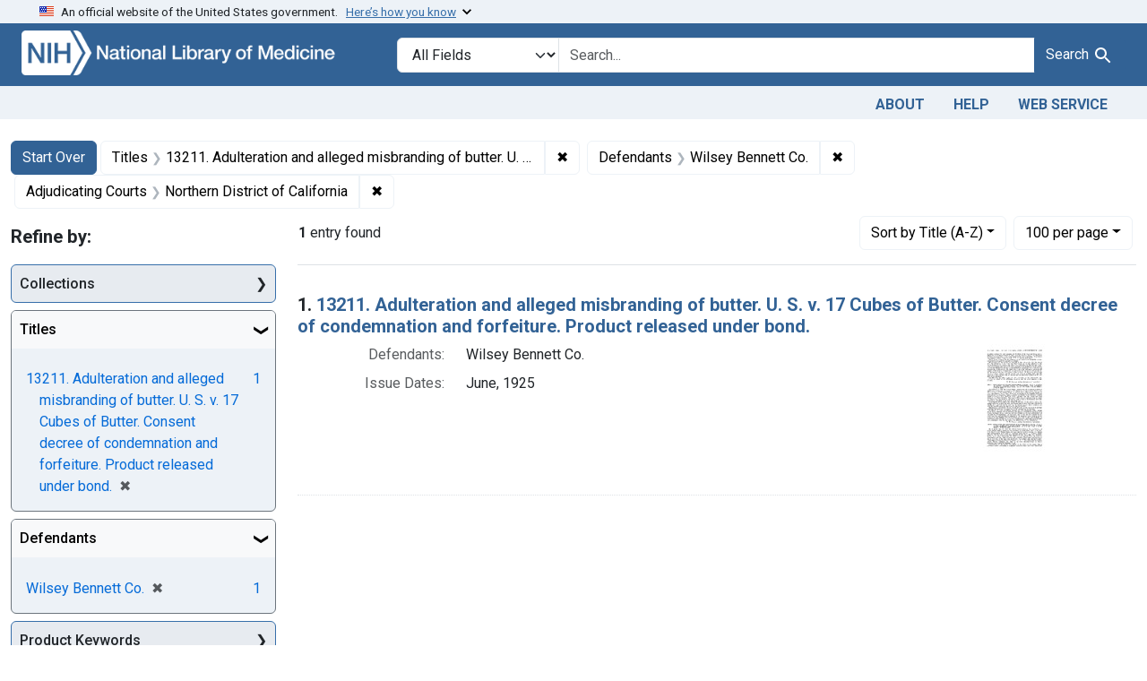

--- FILE ---
content_type: text/html; charset=utf-8
request_url: https://fdanj.nlm.nih.gov/?author=M+%26+R+Canning+Co&f%5Bfdanj.adjudicatingcourtjurisdiction%5D%5B%5D=Northern+District+of+California&f%5Bfdanj.defendantnames%5D%5B%5D=Wilsey+Bennett+Co.&f%5Bfdanj.title%5D%5B%5D=13211.+Adulteration+and+alleged+misbranding+of+butter.+U.+S.+v.+17+Cubes+of+Butter.+Consent+decree+of+condemnation+and+forfeiture.+Product+released+under+bond.&per_page=100&sort=fdanj.title+asc
body_size: 37849
content:

<!DOCTYPE html>
<html class="no-js" lang="en">
  <head>
    <meta charset="utf-8">
    <meta http-equiv="Content-Type" content="text/html; charset=utf-8">
    <meta name="viewport" content="width=device-width, initial-scale=1, shrink-to-fit=no">

    <title>Titles: 13211. Adulteration and alleged misbranding of butter. U. S. v. 17 Cubes of Butter. Consent decree of condemnation and forfeiture. Product released under bond. / Defendants: Wilsey Bennett Co. / Adjudicating Courts: Northern District of California - FDA Notices of Judgment Collection, 1908-1966 Search Results</title>
    <script>
      document.querySelector('html').classList.remove('no-js');
    </script>
    <link href="https://fdanj.nlm.nih.gov/catalog/opensearch.xml" title="FDA Notices of Judgment Collection, 1908-1966" type="application/opensearchdescription+xml" rel="search" />
    <link rel="icon" type="image/x-icon" href="/assets/favicon-b8c01de62c74f0e46699ba411684c7102e20d583c37508a74752f5a737bd2a5c.ico" />
    <link rel="stylesheet" href="/assets/application-a08f397b4bb66538c3c8d1a88af6b3495de2af45fc56c446c3163de73e00287b.css" media="all" data-turbo-track="reload" />
      <script type="importmap" data-turbo-track="reload">{
  "imports": {
    "application": "/assets/application-e930cd5eea7c7fb7d7732c67d3082d167b98fd627254991e2e488888c63633de.js",
    "@hotwired/turbo-rails": "/assets/turbo.min-3e48f1801baf343469811ff2c47889596fb8b7eb6d8fa63c4d81d0b94dc8c16d.js",
    "@hotwired/stimulus": "/assets/stimulus.min-dd364f16ec9504dfb72672295637a1c8838773b01c0b441bd41008124c407894.js",
    "@hotwired/stimulus-loading": "/assets/stimulus-loading-3576ce92b149ad5d6959438c6f291e2426c86df3b874c525b30faad51b0d96b3.js",
    "@github/auto-complete-element": "https://cdn.skypack.dev/@github/auto-complete-element",
    "@popperjs/core": "https://ga.jspm.io/npm:@popperjs/core@2.11.6/dist/umd/popper.min.js",
    "bootstrap": "https://ga.jspm.io/npm:bootstrap@5.3.3/dist/js/bootstrap.js",
    "blacklight/bookmark_toggle": "/assets/blacklight/bookmark_toggle-97b6e8357b4b80f49f7978d752d5b6e7e7f728fe9415742ab71b74418d689fad.js",
    "blacklight/button_focus": "/assets/blacklight/button_focus-9e15a08a7a1886d78f54ed5d25655a8a07a535dcdd4de584da5c6c6d47e4188c.js",
    "blacklight/checkbox_submit": "/assets/blacklight/checkbox_submit-d8871d530e20e9f1e7995d8e48be76cd89dbfa15f029e8dbfcd326e7e41f12f7.js",
    "blacklight/core": "/assets/blacklight/core-65db34d8f13f026bcc00abf2dc79a6d61c981f588e6e43b8ea002108656b0ae2.js",
    "blacklight": "/assets/blacklight/index-267e64c5525f71bbc998c7dcc67340a3a40ae3464988e067f0a65d7a8f5f58b3.js",
    "blacklight/modal": "/assets/blacklight/modal-3e3a850f109e09648271966eade9d9b56bdfd7664251f78805b8b734fd6c9968.js",
    "blacklight/modalForm": "/assets/blacklight/modalForm-02d8c117d37bf34110a491a76d0889980cb960ebfe1c1c2445e9de64e8637fee.js",
    "blacklight/search_context": "/assets/blacklight/search_context-44e4fd3e85c6cd91c9e5ed38ecd310f75a259d38f8f70c0c6ad75644c40097f9.js",
    "controllers/application": "/assets/controllers/application-368d98631bccbf2349e0d4f8269afb3fe9625118341966de054759d96ea86c7e.js",
    "controllers/hello_controller": "/assets/controllers/hello_controller-549135e8e7c683a538c3d6d517339ba470fcfb79d62f738a0a089ba41851a554.js",
    "controllers": "/assets/controllers/index-31a9bee606cbc5cdb1593881f388bbf4c345bf693ea24e124f84b6d5c98ab648.js"
  }
}</script>
<link rel="modulepreload" href="/assets/application-e930cd5eea7c7fb7d7732c67d3082d167b98fd627254991e2e488888c63633de.js">
<link rel="modulepreload" href="/assets/turbo.min-3e48f1801baf343469811ff2c47889596fb8b7eb6d8fa63c4d81d0b94dc8c16d.js">
<link rel="modulepreload" href="/assets/stimulus.min-dd364f16ec9504dfb72672295637a1c8838773b01c0b441bd41008124c407894.js">
<link rel="modulepreload" href="/assets/stimulus-loading-3576ce92b149ad5d6959438c6f291e2426c86df3b874c525b30faad51b0d96b3.js">
<link rel="modulepreload" href="https://cdn.skypack.dev/@github/auto-complete-element">
<link rel="modulepreload" href="https://ga.jspm.io/npm:@popperjs/core@2.11.6/dist/umd/popper.min.js">
<link rel="modulepreload" href="https://ga.jspm.io/npm:bootstrap@5.3.3/dist/js/bootstrap.js">
<link rel="modulepreload" href="/assets/blacklight/bookmark_toggle-97b6e8357b4b80f49f7978d752d5b6e7e7f728fe9415742ab71b74418d689fad.js">
<link rel="modulepreload" href="/assets/blacklight/button_focus-9e15a08a7a1886d78f54ed5d25655a8a07a535dcdd4de584da5c6c6d47e4188c.js">
<link rel="modulepreload" href="/assets/blacklight/checkbox_submit-d8871d530e20e9f1e7995d8e48be76cd89dbfa15f029e8dbfcd326e7e41f12f7.js">
<link rel="modulepreload" href="/assets/blacklight/core-65db34d8f13f026bcc00abf2dc79a6d61c981f588e6e43b8ea002108656b0ae2.js">
<link rel="modulepreload" href="/assets/blacklight/index-267e64c5525f71bbc998c7dcc67340a3a40ae3464988e067f0a65d7a8f5f58b3.js">
<link rel="modulepreload" href="/assets/blacklight/modal-3e3a850f109e09648271966eade9d9b56bdfd7664251f78805b8b734fd6c9968.js">
<link rel="modulepreload" href="/assets/blacklight/modalForm-02d8c117d37bf34110a491a76d0889980cb960ebfe1c1c2445e9de64e8637fee.js">
<link rel="modulepreload" href="/assets/blacklight/search_context-44e4fd3e85c6cd91c9e5ed38ecd310f75a259d38f8f70c0c6ad75644c40097f9.js">
<link rel="modulepreload" href="/assets/controllers/application-368d98631bccbf2349e0d4f8269afb3fe9625118341966de054759d96ea86c7e.js">
<link rel="modulepreload" href="/assets/controllers/hello_controller-549135e8e7c683a538c3d6d517339ba470fcfb79d62f738a0a089ba41851a554.js">
<link rel="modulepreload" href="/assets/controllers/index-31a9bee606cbc5cdb1593881f388bbf4c345bf693ea24e124f84b6d5c98ab648.js">
<script type="module">import "application"</script>

    <!-- Google Tag Manager -->
    <script>(function(w,d,s,l,i){w[l]=w[l]||[];w[l].push({'gtm.start': new Date().getTime(),event:'gtm.js'});var f=d.getElementsByTagName(s)[0], j=d.createElement(s),dl=l!='dataLayer'?'&l='+l:'';j.async=true;j.src='//www.googletagmanager.com/gtm.js?id='+i+dl;f.parentNode.insertBefore(j,f);})(window,document,'script','dataLayer','GTM-MT6MLL');</script>
    <!-- End Google Tag Manager -->

    <meta name="csrf-param" content="authenticity_token" />
<meta name="csrf-token" content="uQG70nMgZEl87eJAJsCQZ_X5r8ITCVS5bpt7NNLbW5Kw9VMk9mUniZ1fV4n0QXVFrS2HO6qJ--AoRoKUHzCj1A" />
      <meta name="blacklight-search-storage" content="server">
  <meta name="totalResults" content="1" />
<meta name="startIndex" content="0" />
<meta name="itemsPerPage" content="100" />

  <link rel="alternate" type="application/rss+xml" title="RSS for results" href="/catalog.rss?f%5Bfdanj.adjudicatingcourtjurisdiction%5D%5B%5D=Northern+District+of+California&amp;f%5Bfdanj.defendantnames%5D%5B%5D=Wilsey+Bennett+Co.&amp;f%5Bfdanj.title%5D%5B%5D=13211.+Adulteration+and+alleged+misbranding+of+butter.+U.+S.+v.+17+Cubes+of+Butter.+Consent+decree+of+condemnation+and+forfeiture.+Product+released+under+bond.&amp;per_page=100&amp;sort=fdanj.title+asc" />
  <link rel="alternate" type="application/atom+xml" title="Atom for results" href="/catalog.atom?f%5Bfdanj.adjudicatingcourtjurisdiction%5D%5B%5D=Northern+District+of+California&amp;f%5Bfdanj.defendantnames%5D%5B%5D=Wilsey+Bennett+Co.&amp;f%5Bfdanj.title%5D%5B%5D=13211.+Adulteration+and+alleged+misbranding+of+butter.+U.+S.+v.+17+Cubes+of+Butter.+Consent+decree+of+condemnation+and+forfeiture.+Product+released+under+bond.&amp;per_page=100&amp;sort=fdanj.title+asc" />
  <link rel="alternate" type="application/json" title="JSON" href="/catalog.json?f%5Bfdanj.adjudicatingcourtjurisdiction%5D%5B%5D=Northern+District+of+California&amp;f%5Bfdanj.defendantnames%5D%5B%5D=Wilsey+Bennett+Co.&amp;f%5Bfdanj.title%5D%5B%5D=13211.+Adulteration+and+alleged+misbranding+of+butter.+U.+S.+v.+17+Cubes+of+Butter.+Consent+decree+of+condemnation+and+forfeiture.+Product+released+under+bond.&amp;per_page=100&amp;sort=fdanj.title+asc" />

  </head>
  <body class="blacklight-catalog blacklight-catalog-index">
    <!-- Google Tag Manager -->
    <noscript><iframe src="//www.googletagmanager.com/ns.html?id=GTM-MT6MLL" height="0" width="0" style="display:none;visibility:hidden" title="googletagmanager"></iframe></noscript>
    <!-- End Google Tag Manager -->
    <nav id="skip-link" role="navigation" class="visually-hidden-focusable sr-only sr-only-focusable" aria-label="Skip links">
      <div class="container-xl">
        <a class="d-inline-flex p-2 m-1" data-turbolinks="false" href="#search_field">Skip to search</a>
        <a class="d-inline-flex p-2 m-1" data-turbolinks="false" href="#main-container">Skip to main content</a>
            <a class="element-invisible element-focusable rounded-bottom py-2 px-3" data-turbolinks="false" href="#documents">Skip to first result</a>

      </div>
    </nav>
    <header>
  <section class="govt-banner">
    <div class="container-fluid bg-secondary">
      <div class="container">
        <div class="accordion" id="uswdsbanner">
          <div class="accordion-item">
            <h2 class="accordion-header mb-0" id="headingOne">
              <button class="accordion-button shadow-none collapsed" type="button" data-bs-toggle="collapse" data-bs-target="#collapseOne" aria-expanded="true" aria-controls="collapseOne">
                <small> An official website of the United States government. &nbsp; <span class="bluelink">Here’s how you know</span></small>
              </button>
            </h2>
            <div id="collapseOne" class="accordion-collapse collapse" aria-labelledby="headingOne" data-bs-parent="#uswdsbanner">
              <div class="accordion-body">
                <div class="row">
                  <div class="col-lg-6 col-md-12 col-12">
                    <p>
                      <img src="/images/icon-dot-gov.svg" class="img-fluid float-start pe-2 pb-4" alt="Govt building">
                      <strong>Official websites use .gov</strong>
                      <br> A <strong>.gov </strong>website belongs to an official government organization in the United States.
                    </p>
                  </div>
                  <div class="col-lg-6 col-md-12 col-12">
                    <p>
                      <img src="/images/icon-https.svg" class="img-fluid float-start pe-2 pb-4" alt="Secure accsess">
                      <strong>Secure .gov websites use HTTPS</strong>
                      <br> A <strong>lock ( <span class="icon-lock">
                        <svg xmlns="http://www.w3.org/2000/svg" width="14" height="16" viewBox="0 0 52 64" class="usa-banner__lock-image" role="img" aria-labelledby="banner-lock-title-default banner-lock-description-default" focusable="false">
                          <title id="banner-lock-title-default">Lock</title>
                          <desc id="banner-lock-description-default">A locked padlock</desc>
                          <path fill="#000000" fill-rule="evenodd" d="M26 0c10.493 0 19 8.507 19 19v9h3a4 4 0 0 1 4 4v28a4 4 0 0 1-4 4H4a4 4 0 0 1-4-4V32a4 4 0 0 1 4-4h3v-9C7 8.507 15.507 0 26 0zm0 8c-5.979 0-10.843 4.77-10.996 10.712L15 19v9h22v-9c0-6.075-4.925-11-11-11z" />
                        </svg>
                      </span> ) </strong> or <strong>https://</strong> means you’ve safely connected to the .gov website. Share sensitive information only on official, secure websites.
                    </p>
                  </div>
                </div>
              </div>
            </div>
          </div>
        </div>
      </div>
    </div>
  </section>

  <div class="container-fluid bg-primary">
    <div class="container branding">	
      <div class="row py-2">
		    <div class="col-lg-4 col-md-5 mb-1">
          <a href="/" id="anch_0"><img src="/fdanj_logo.png" class="img-fluid" alt="FDA Notices of Judgment Collection, 1908-1966"></a>
        </div>
        <div class="col-lg-8 col-md-7 mt-2">
          <search>
  <form class="search-query-form" action="https://fdanj.nlm.nih.gov/" accept-charset="UTF-8" method="get">
    <input type="hidden" name="per_page" value="100" autocomplete="off" />
<input type="hidden" name="sort" value="fdanj.title asc" autocomplete="off" />
<input type="hidden" name="f[fdanj.title][]" value="13211. Adulteration and alleged misbranding of butter. U. S. v. 17 Cubes of Butter. Consent decree of condemnation and forfeiture. Product released under bond." autocomplete="off" />
<input type="hidden" name="f[fdanj.defendantnames][]" value="Wilsey Bennett Co." autocomplete="off" />
<input type="hidden" name="f[fdanj.adjudicatingcourtjurisdiction][]" value="Northern District of California" autocomplete="off" />
      <label class="sr-only visually-hidden" for="search_field">Search in</label>
    <div class="input-group">
      

        <select title="Targeted search options" class="custom-select form-select search-field" name="search_field" id="search_field"><option value="all_fields">All Fields</option>
<option value="Title">Title</option>
<option value="Defendant">Defendant</option>
<option value="Product">Product</option>
<option value="Issue Date">Issue Date</option></select>

      <label class="sr-only visually-hidden" for="q">search for</label>
        <auto-complete src="/catalog/suggest" for="autocomplete-popup" class="search-autocomplete-wrapper">
          <input placeholder="Search..." class="search-q q form-control rounded-0" aria-label="search for" aria-autocomplete="list" aria-controls="autocomplete-popup" type="search" name="q" id="q" />
          <ul id="autocomplete-popup" class="dropdown-menu" role="listbox" aria-label="search for" hidden></ul>
        </auto-complete>

      
      <button class="btn btn-primary search-btn" type="submit" id="search" label="Test Search!"><span class="me-sm-1 submit-search-text">Search</span><span class="blacklight-icons blacklight-icons-"><svg xmlns="http://www.w3.org/2000/svg" fill="currentColor" aria-hidden="true" width="24" height="24" viewBox="0 0 24 24">
  <path fill="none" d="M0 0h24v24H0V0z"/><path d="M15.5 14h-.79l-.28-.27C15.41 12.59 16 11.11 16 9.5 16 5.91 13.09 3 9.5 3S3 5.91 3 9.5 5.91 16 9.5 16c1.61 0 3.09-.59 4.23-1.57l.27.28v.79l5 4.99L20.49 19l-4.99-5zm-6 0C7.01 14 5 11.99 5 9.5S7.01 5 9.5 5 14 7.01 14 9.5 11.99 14 9.5 14z"/>
</svg>
</span></button>
    </div>
</form>
</search>

        </div>
      </div>
    </div>
  </div>

  <div class="container-fluid bg-secondary">
    <div class="container">
	    <nav class="navbar navbar-expand navbar-light p-1">
        <ul class="navbar-nav ms-auto">
          <li class="nav-item"><a class="nav-link" href="/about">About</a></li>
          <li class="nav-item"><a class="nav-link" href="/help">Help</a></li>
          <li class="nav-item"><a class="nav-link" href="/web_service">Web Service</a></li>
        </ul>
      </nav>
    </div>  
  </div>

</header>


    <main id="main-container" class="container mt-4" role="main" aria-label="Main content">
        <h1 class="sr-only visually-hidden top-content-title">Search</h1>

  <div id="appliedParams" class="clearfix constraints-container">
    <h2 class="sr-only visually-hidden">Search Constraints</h2>

  <a class="catalog_startOverLink btn btn-primary" href="/">Start Over</a>

    <span class="constraints-label sr-only visually-hidden">You searched for:</span>
    

    <span class="btn-group applied-filter constraint filter filter-fdanj-title">
  <span class="constraint-value btn btn-outline-secondary">
      <span class="filter-name">Titles</span>
      <span class="filter-value" title="13211. Adulteration and alleged misbranding of butter. U. S. v. 17 Cubes of Butter. Consent decree of condemnation and forfeiture. Product released under bond.">13211. Adulteration and alleged misbranding of butter. U. S. v. 17 Cubes of Butter. Consent decree of condemnation and forfeiture. Product released under bond.</span>
  </span>
    <a class="btn btn-outline-secondary remove" href="https://fdanj.nlm.nih.gov/?f%5Bfdanj.adjudicatingcourtjurisdiction%5D%5B%5D=Northern+District+of+California&amp;f%5Bfdanj.defendantnames%5D%5B%5D=Wilsey+Bennett+Co.&amp;per_page=100&amp;sort=fdanj.title+asc">
      <span class="remove-icon" aria-hidden="true">✖</span>
      <span class="sr-only visually-hidden">
        Remove constraint Titles: 13211. Adulteration and alleged misbranding of butter. U. S. v. 17 Cubes of Butter. Consent decree of condemnation and forfeiture. Product released under bond.
      </span>
</a></span>

<span class="btn-group applied-filter constraint filter filter-fdanj-defendantnames">
  <span class="constraint-value btn btn-outline-secondary">
      <span class="filter-name">Defendants</span>
      <span class="filter-value" title="Wilsey Bennett Co.">Wilsey Bennett Co.</span>
  </span>
    <a class="btn btn-outline-secondary remove" href="https://fdanj.nlm.nih.gov/?f%5Bfdanj.adjudicatingcourtjurisdiction%5D%5B%5D=Northern+District+of+California&amp;f%5Bfdanj.title%5D%5B%5D=13211.+Adulteration+and+alleged+misbranding+of+butter.+U.+S.+v.+17+Cubes+of+Butter.+Consent+decree+of+condemnation+and+forfeiture.+Product+released+under+bond.&amp;per_page=100&amp;sort=fdanj.title+asc">
      <span class="remove-icon" aria-hidden="true">✖</span>
      <span class="sr-only visually-hidden">
        Remove constraint Defendants: Wilsey Bennett Co.
      </span>
</a></span>

<span class="btn-group applied-filter constraint filter filter-fdanj-adjudicatingcourtjurisdiction">
  <span class="constraint-value btn btn-outline-secondary">
      <span class="filter-name">Adjudicating Courts</span>
      <span class="filter-value" title="Northern District of California">Northern District of California</span>
  </span>
    <a class="btn btn-outline-secondary remove" href="https://fdanj.nlm.nih.gov/?f%5Bfdanj.defendantnames%5D%5B%5D=Wilsey+Bennett+Co.&amp;f%5Bfdanj.title%5D%5B%5D=13211.+Adulteration+and+alleged+misbranding+of+butter.+U.+S.+v.+17+Cubes+of+Butter.+Consent+decree+of+condemnation+and+forfeiture.+Product+released+under+bond.&amp;per_page=100&amp;sort=fdanj.title+asc">
      <span class="remove-icon" aria-hidden="true">✖</span>
      <span class="sr-only visually-hidden">
        Remove constraint Adjudicating Courts: Northern District of California
      </span>
</a></span>



</div>



      <div class="row">
  <div class="col-md-12">
    <div id="main-flashes" class="">
      <div class="flash_messages">
    
    
    
    
</div>

    </div>
  </div>
</div>


      <div class="row">
            <section id="content" class="col-lg-9 order-last" aria-label="search results">
      
  





<div id="sortAndPerPage" class="sort-pagination d-md-flex justify-content-between" role="navigation" aria-label="Results navigation">
  <section class="paginate-section">
      <div class="page-links">
      <span class="page-entries">
        <strong>1</strong> entry found
      </span>
    </div> 

</section>

  <div class="search-widgets">
        <div id="sort-dropdown" class="btn-group sort-dropdown">
  <button name="button" type="submit" class="btn btn-outline-secondary dropdown-toggle" aria-expanded="false" data-toggle="dropdown" data-bs-toggle="dropdown">Sort<span class="d-none d-sm-inline"> by Title (A-Z)</span><span class="caret"></span></button>

  <div class="dropdown-menu" role="menu">
      <a class="dropdown-item " role="menuitem" href="/?f%5Bfdanj.adjudicatingcourtjurisdiction%5D%5B%5D=Northern+District+of+California&amp;f%5Bfdanj.defendantnames%5D%5B%5D=Wilsey+Bennett+Co.&amp;f%5Bfdanj.title%5D%5B%5D=13211.+Adulteration+and+alleged+misbranding+of+butter.+U.+S.+v.+17+Cubes+of+Butter.+Consent+decree+of+condemnation+and+forfeiture.+Product+released+under+bond.&amp;per_page=100&amp;sort=score+desc">Relevance</a>
      <a class="dropdown-item active" role="menuitem" aria-current="page" href="/?f%5Bfdanj.adjudicatingcourtjurisdiction%5D%5B%5D=Northern+District+of+California&amp;f%5Bfdanj.defendantnames%5D%5B%5D=Wilsey+Bennett+Co.&amp;f%5Bfdanj.title%5D%5B%5D=13211.+Adulteration+and+alleged+misbranding+of+butter.+U.+S.+v.+17+Cubes+of+Butter.+Consent+decree+of+condemnation+and+forfeiture.+Product+released+under+bond.&amp;per_page=100&amp;sort=fdanj.title+asc">Title (A-Z)</a>
      <a class="dropdown-item " role="menuitem" href="/?f%5Bfdanj.adjudicatingcourtjurisdiction%5D%5B%5D=Northern+District+of+California&amp;f%5Bfdanj.defendantnames%5D%5B%5D=Wilsey+Bennett+Co.&amp;f%5Bfdanj.title%5D%5B%5D=13211.+Adulteration+and+alleged+misbranding+of+butter.+U.+S.+v.+17+Cubes+of+Butter.+Consent+decree+of+condemnation+and+forfeiture.+Product+released+under+bond.&amp;per_page=100&amp;sort=fdanj.title+desc">Title (Z-A)</a>
  </div>
</div>



        <span class="sr-only visually-hidden">Number of results to display per page</span>
  <div id="per_page-dropdown" class="btn-group per_page-dropdown">
  <button name="button" type="submit" class="btn btn-outline-secondary dropdown-toggle" aria-expanded="false" data-toggle="dropdown" data-bs-toggle="dropdown">100<span class="sr-only visually-hidden"> per page</span><span class="d-none d-sm-inline"> per page</span><span class="caret"></span></button>

  <div class="dropdown-menu" role="menu">
      <a class="dropdown-item " role="menuitem" href="/?f%5Bfdanj.adjudicatingcourtjurisdiction%5D%5B%5D=Northern+District+of+California&amp;f%5Bfdanj.defendantnames%5D%5B%5D=Wilsey+Bennett+Co.&amp;f%5Bfdanj.title%5D%5B%5D=13211.+Adulteration+and+alleged+misbranding+of+butter.+U.+S.+v.+17+Cubes+of+Butter.+Consent+decree+of+condemnation+and+forfeiture.+Product+released+under+bond.&amp;per_page=10&amp;sort=fdanj.title+asc">10<span class="sr-only visually-hidden"> per page</span></a>
      <a class="dropdown-item " role="menuitem" href="/?f%5Bfdanj.adjudicatingcourtjurisdiction%5D%5B%5D=Northern+District+of+California&amp;f%5Bfdanj.defendantnames%5D%5B%5D=Wilsey+Bennett+Co.&amp;f%5Bfdanj.title%5D%5B%5D=13211.+Adulteration+and+alleged+misbranding+of+butter.+U.+S.+v.+17+Cubes+of+Butter.+Consent+decree+of+condemnation+and+forfeiture.+Product+released+under+bond.&amp;per_page=20&amp;sort=fdanj.title+asc">20<span class="sr-only visually-hidden"> per page</span></a>
      <a class="dropdown-item " role="menuitem" href="/?f%5Bfdanj.adjudicatingcourtjurisdiction%5D%5B%5D=Northern+District+of+California&amp;f%5Bfdanj.defendantnames%5D%5B%5D=Wilsey+Bennett+Co.&amp;f%5Bfdanj.title%5D%5B%5D=13211.+Adulteration+and+alleged+misbranding+of+butter.+U.+S.+v.+17+Cubes+of+Butter.+Consent+decree+of+condemnation+and+forfeiture.+Product+released+under+bond.&amp;per_page=50&amp;sort=fdanj.title+asc">50<span class="sr-only visually-hidden"> per page</span></a>
      <a class="dropdown-item active" role="menuitem" aria-current="page" href="/?f%5Bfdanj.adjudicatingcourtjurisdiction%5D%5B%5D=Northern+District+of+California&amp;f%5Bfdanj.defendantnames%5D%5B%5D=Wilsey+Bennett+Co.&amp;f%5Bfdanj.title%5D%5B%5D=13211.+Adulteration+and+alleged+misbranding+of+butter.+U.+S.+v.+17+Cubes+of+Butter.+Consent+decree+of+condemnation+and+forfeiture.+Product+released+under+bond.&amp;per_page=100&amp;sort=fdanj.title+asc">100<span class="sr-only visually-hidden"> per page</span></a>
  </div>
</div>


      

</div>
</div>


<h2 class="sr-only visually-hidden">Search Results</h2>

  <div id="documents" class="documents-list">
  <article data-document-id="fdnj13211" data-document-counter="1" itemscope="itemscope" itemtype="http://schema.org/Thing" class="document document-position-1">
  
    <div class="document-main-section">
      <header class="documentHeader row">
  <h3 class="index_title document-title-heading col">

    <span class="document-counter">1. </span><a data-context-href="/catalog/fdnj13211/track?counter=1&amp;document_id=fdnj13211&amp;per_page=100&amp;search_id=166283" data-context-method="post" data-turbo-prefetch="false" itemprop="name" href="/catalog/fdnj13211">13211. Adulteration and alleged misbranding of butter. U. S. v. 17 Cubes of Butter. Consent decree of condemnation and forfeiture. Product released under bond.</a>
</h3>
    
</header>

      
      
      <div class="container">
        <div class="row">
          <div class="col col-md-9">
            
<dl class="document-metadata dl-invert row">    <dt class="blacklight-fdanj-defendantnames col-md-3">    Defendants:
</dt>
  <dd class="col-md-9 blacklight-fdanj-defendantnames">    Wilsey Bennett Co.
</dd>

    <dt class="blacklight-fdanj-caseissuedate col-md-3">    Issue Dates:
</dt>
  <dd class="col-md-9 blacklight-fdanj-caseissuedate">    June, 1925
</dd>

</dl>


              
          </div>
          <div class="col col-md-3">
            
  <div class="document-thumbnail">
    <a data-context-href="/catalog/fdnj13211/track?counter=1&amp;document_id=fdnj13211&amp;per_page=100&amp;search_id=166283" data-context-method="post" data-turbo-prefetch="false" aria-hidden="true" tabindex="-1" href="/catalog/fdnj13211"><img alt="fdnj13211" src="/thumb/nlm:fdanjid-fdnj13211-case" /></a>
  </div>

          </div>
        </div>
      </div>
    </div>
  
</article>
</div>





    </section>

    <section id="sidebar" class="page-sidebar col-lg-3 order-first" aria-label="limit your search">
        <search>
    <div id="facets" class="facets sidenav facets-toggleable-md">
  <div class="facets-header">
    <h2 class="facets-heading">Refine by:</h2>

    <button class="navbar-toggler navbar-toggler-right" type="button" data-toggle="collapse" data-target="#facet-panel-collapse" data-bs-toggle="collapse" data-bs-target="#facet-panel-collapse" aria-controls="facet-panel-collapse" aria-expanded="false">
      <span data-show-label>Show facets</span>
      <span data-hide-label>Hide facets</span>
</button>  </div>

  <div id="facet-panel-collapse" class="facets-collapse collapse">
            <div class="card facet-limit blacklight-fdanj.collection ">
  <h3 class="card-header p-0 facet-field-heading" id="facet-fdanj-collection-header">
    <button
      type="button"
      class="btn w-100 d-block btn-block p-2 text-start text-left collapse-toggle collapsed"
      data-toggle="collapse"
      data-bs-toggle="collapse"
      data-target="#facet-fdanj-collection"
      data-bs-target="#facet-fdanj-collection"
      aria-expanded="false"
      arial-controls="facet-fdanj-collection"
    >
          Collections

    </button>
  </h3>
  <div id="facet-fdanj-collection" role="region" aria-labelledby="facet-fdanj-collection-header" class="panel-collapse facet-content collapse ">
    <div class="card-body">
          
    <ul class="facet-values list-unstyled">
      <li><span class="facet-label"><a class="facet-select" rel="nofollow" href="/?f%5Bfdanj.adjudicatingcourtjurisdiction%5D%5B%5D=Northern+District+of+California&amp;f%5Bfdanj.collection%5D%5B%5D=fdnj&amp;f%5Bfdanj.defendantnames%5D%5B%5D=Wilsey+Bennett+Co.&amp;f%5Bfdanj.title%5D%5B%5D=13211.+Adulteration+and+alleged+misbranding+of+butter.+U.+S.+v.+17+Cubes+of+Butter.+Consent+decree+of+condemnation+and+forfeiture.+Product+released+under+bond.&amp;per_page=100&amp;sort=fdanj.title+asc">Foods and Drugs, 1908-1943</a></span><span class="facet-count">1</span></li>
    </ul>


    </div>
  </div>
</div>
<div class="card facet-limit blacklight-fdanj.title facet-limit-active">
  <h3 class="card-header p-0 facet-field-heading" id="facet-fdanj-title-header">
    <button
      type="button"
      class="btn w-100 d-block btn-block p-2 text-start text-left collapse-toggle "
      data-toggle="collapse"
      data-bs-toggle="collapse"
      data-target="#facet-fdanj-title"
      data-bs-target="#facet-fdanj-title"
      aria-expanded="true"
      arial-controls="facet-fdanj-title"
    >
          Titles

    </button>
  </h3>
  <div id="facet-fdanj-title" role="region" aria-labelledby="facet-fdanj-title-header" class="panel-collapse facet-content collapse show">
    <div class="card-body">
          
    <ul class="facet-values list-unstyled">
      <li><span class="facet-label"><span class="selected">13211. Adulteration and alleged misbranding of butter. U. S. v. 17 Cubes of Butter. Consent decree of condemnation and forfeiture. Product released under bond.</span><a class="remove" rel="nofollow" href="https://fdanj.nlm.nih.gov/?f%5Bfdanj.adjudicatingcourtjurisdiction%5D%5B%5D=Northern+District+of+California&amp;f%5Bfdanj.defendantnames%5D%5B%5D=Wilsey+Bennett+Co.&amp;per_page=100&amp;sort=fdanj.title+asc"><span class="remove-icon" aria-hidden="true">✖</span><span class="sr-only visually-hidden">[remove]</span></a></span><span class="selected facet-count">1</span></li>
    </ul>


    </div>
  </div>
</div>
<div class="card facet-limit blacklight-fdanj.defendantnames facet-limit-active">
  <h3 class="card-header p-0 facet-field-heading" id="facet-fdanj-defendantnames-header">
    <button
      type="button"
      class="btn w-100 d-block btn-block p-2 text-start text-left collapse-toggle "
      data-toggle="collapse"
      data-bs-toggle="collapse"
      data-target="#facet-fdanj-defendantnames"
      data-bs-target="#facet-fdanj-defendantnames"
      aria-expanded="true"
      arial-controls="facet-fdanj-defendantnames"
    >
          Defendants

    </button>
  </h3>
  <div id="facet-fdanj-defendantnames" role="region" aria-labelledby="facet-fdanj-defendantnames-header" class="panel-collapse facet-content collapse show">
    <div class="card-body">
          
    <ul class="facet-values list-unstyled">
      <li><span class="facet-label"><span class="selected">Wilsey Bennett Co.</span><a class="remove" rel="nofollow" href="https://fdanj.nlm.nih.gov/?f%5Bfdanj.adjudicatingcourtjurisdiction%5D%5B%5D=Northern+District+of+California&amp;f%5Bfdanj.title%5D%5B%5D=13211.+Adulteration+and+alleged+misbranding+of+butter.+U.+S.+v.+17+Cubes+of+Butter.+Consent+decree+of+condemnation+and+forfeiture.+Product+released+under+bond.&amp;per_page=100&amp;sort=fdanj.title+asc"><span class="remove-icon" aria-hidden="true">✖</span><span class="sr-only visually-hidden">[remove]</span></a></span><span class="selected facet-count">1</span></li>
    </ul>


    </div>
  </div>
</div>
<div class="card facet-limit blacklight-fdanj.casekeywords ">
  <h3 class="card-header p-0 facet-field-heading" id="facet-fdanj-casekeywords-header">
    <button
      type="button"
      class="btn w-100 d-block btn-block p-2 text-start text-left collapse-toggle collapsed"
      data-toggle="collapse"
      data-bs-toggle="collapse"
      data-target="#facet-fdanj-casekeywords"
      data-bs-target="#facet-fdanj-casekeywords"
      aria-expanded="false"
      arial-controls="facet-fdanj-casekeywords"
    >
          Product Keywords

    </button>
  </h3>
  <div id="facet-fdanj-casekeywords" role="region" aria-labelledby="facet-fdanj-casekeywords-header" class="panel-collapse facet-content collapse ">
    <div class="card-body">
          
    <ul class="facet-values list-unstyled">
      <li><span class="facet-label"><a class="facet-select" rel="nofollow" href="/?f%5Bfdanj.adjudicatingcourtjurisdiction%5D%5B%5D=Northern+District+of+California&amp;f%5Bfdanj.casekeywords%5D%5B%5D=butter&amp;f%5Bfdanj.defendantnames%5D%5B%5D=Wilsey+Bennett+Co.&amp;f%5Bfdanj.title%5D%5B%5D=13211.+Adulteration+and+alleged+misbranding+of+butter.+U.+S.+v.+17+Cubes+of+Butter.+Consent+decree+of+condemnation+and+forfeiture.+Product+released+under+bond.&amp;per_page=100&amp;sort=fdanj.title+asc">butter</a></span><span class="facet-count">1</span></li>
    </ul>


    </div>
  </div>
</div>
<div class="card facet-limit blacklight-fdanj.caseissuedate ">
  <h3 class="card-header p-0 facet-field-heading" id="facet-fdanj-caseissuedate-header">
    <button
      type="button"
      class="btn w-100 d-block btn-block p-2 text-start text-left collapse-toggle collapsed"
      data-toggle="collapse"
      data-bs-toggle="collapse"
      data-target="#facet-fdanj-caseissuedate"
      data-bs-target="#facet-fdanj-caseissuedate"
      aria-expanded="false"
      arial-controls="facet-fdanj-caseissuedate"
    >
          Issue Dates

    </button>
  </h3>
  <div id="facet-fdanj-caseissuedate" role="region" aria-labelledby="facet-fdanj-caseissuedate-header" class="panel-collapse facet-content collapse ">
    <div class="card-body">
          
    <ul class="facet-values list-unstyled">
      <li><span class="facet-label"><a class="facet-select" rel="nofollow" href="/?f%5Bfdanj.adjudicatingcourtjurisdiction%5D%5B%5D=Northern+District+of+California&amp;f%5Bfdanj.caseissuedate%5D%5B%5D=June%2C+1925&amp;f%5Bfdanj.defendantnames%5D%5B%5D=Wilsey+Bennett+Co.&amp;f%5Bfdanj.title%5D%5B%5D=13211.+Adulteration+and+alleged+misbranding+of+butter.+U.+S.+v.+17+Cubes+of+Butter.+Consent+decree+of+condemnation+and+forfeiture.+Product+released+under+bond.&amp;per_page=100&amp;sort=fdanj.title+asc">June, 1925</a></span><span class="facet-count">1</span></li>
    </ul>


    </div>
  </div>
</div>
<div class="card facet-limit blacklight-fdanj.adjudicatingcourtjurisdiction facet-limit-active">
  <h3 class="card-header p-0 facet-field-heading" id="facet-fdanj-adjudicatingcourtjurisdiction-header">
    <button
      type="button"
      class="btn w-100 d-block btn-block p-2 text-start text-left collapse-toggle "
      data-toggle="collapse"
      data-bs-toggle="collapse"
      data-target="#facet-fdanj-adjudicatingcourtjurisdiction"
      data-bs-target="#facet-fdanj-adjudicatingcourtjurisdiction"
      aria-expanded="true"
      arial-controls="facet-fdanj-adjudicatingcourtjurisdiction"
    >
          Adjudicating Courts

    </button>
  </h3>
  <div id="facet-fdanj-adjudicatingcourtjurisdiction" role="region" aria-labelledby="facet-fdanj-adjudicatingcourtjurisdiction-header" class="panel-collapse facet-content collapse show">
    <div class="card-body">
          
    <ul class="facet-values list-unstyled">
      <li><span class="facet-label"><span class="selected">Northern District of California</span><a class="remove" rel="nofollow" href="https://fdanj.nlm.nih.gov/?f%5Bfdanj.defendantnames%5D%5B%5D=Wilsey+Bennett+Co.&amp;f%5Bfdanj.title%5D%5B%5D=13211.+Adulteration+and+alleged+misbranding+of+butter.+U.+S.+v.+17+Cubes+of+Butter.+Consent+decree+of+condemnation+and+forfeiture.+Product+released+under+bond.&amp;per_page=100&amp;sort=fdanj.title+asc"><span class="remove-icon" aria-hidden="true">✖</span><span class="sr-only visually-hidden">[remove]</span></a></span><span class="selected facet-count">1</span></li>
    </ul>


    </div>
  </div>
</div>


  </div>
</div></search>


    </section>

      </div>
    </main>

    <footer class="footer bg-primary text-white">
<div class="container-fluid">
  <div class="container pt-2">
    <div class="row mt-3">
	  <div class="col-md-3 col-sm-6 col-6">
        <p><a href="https://www.nlm.nih.gov/socialmedia/index.html" class="text-white" id="anch_75">Connect with NLM</a></p>
        <ul class="list-inline social_media">
          <li class="list-inline-item"><a title="External link: please review our privacy policy." href="https://www.facebook.com/nationallibraryofmedicine"><img src="/images/facebook.svg" class="img-fluid bg-secondary" alt="Facebook"></a></li>
          <li class="list-inline-item"><a title="External link: please review our privacy policy." href="https://www.linkedin.com/company/national-library-of-medicine-nlm/"><img src="/images/linkedin.svg" class="img-fluid bg-secondary" alt="LinkedIn"></a></li>
          <li class="list-inline-item"><a title="External link: please review our privacy policy." href="https://x.com/NLM_NIH"><img src="/images/x.svg" class="img-fluid bg-secondary" alt="X (Formerly Twitter)"></a></li>
          <li class="list-inline-item"><a title="External link: please review our privacy policy." href="https://www.youtube.com/user/NLMNIH"><img src="/images/youtube.svg" class="img-fluid bg-secondary" alt="YouTube"></a></li>
        </ul>
      </div>
      <div class="col-md-3 col-sm-6 col-6">
        <p class="address_footer text-white">National Library of Medicine<br>
        <a href="//www.google.com/maps/place/8600+Rockville+Pike,+Bethesda,+MD+20894/@38.9959508,-77.101021,17z/data=!3m1!4b1!4m5!3m4!1s0x89b7c95e25765ddb:0x19156f88b27635b8!8m2!3d38.9959508!4d-77.0988323" class="text-white" id="anch_77">8600 Rockville Pike <br>Bethesda, MD 20894</a></p>
      </div>	  
      <div class="col-md-3 col-sm-6 col-6">
        <p><a href="//www.nlm.nih.gov/web_policies.html" class="text-white" id="anch_78">Web Policies</a><br>
        <a href="//www.nih.gov/institutes-nih/nih-office-director/office-communications-public-liaison/freedom-information-act-office" class="text-white" id="anch_79">FOIA</a><br>
        <a href="//www.hhs.gov/vulnerability-disclosure-policy/index.html" class="text-white" id="anch_80">HHS Vulnerability Disclosure</a></p>
      </div>
	    <div class="col-md-3 col-sm-6 col-6">
        <p><a class="supportLink text-white" href="//support.nlm.nih.gov?from=https://fdanj.nlm.nih.gov/?author=M+%26+R+Canning+Co&amp;f%5Bfdanj.adjudicatingcourtjurisdiction%5D%5B%5D=Northern+District+of+California&amp;f%5Bfdanj.defendantnames%5D%5B%5D=Wilsey+Bennett+Co.&amp;f%5Bfdanj.title%5D%5B%5D=13211.+Adulteration+and+alleged+misbranding+of+butter.+U.+S.+v.+17+Cubes+of+Butter.+Consent+decree+of+condemnation+and+forfeiture.+Product+released+under+bond.&amp;per_page=100&amp;sort=fdanj.title+asc" id="anch_81">NLM Support Center</a> <br>
        <a href="//www.nlm.nih.gov/accessibility.html" class="text-white" id="anch_82">Accessibility</a><br>
        <a href="//www.nlm.nih.gov/careers/careers.html" class="text-white" id="anch_83">Careers</a></p>
      </div>
    </div>
    <div class="row">
      <div class="col-lg-12">
        <p class="mt-2 text-center"> <a class="text-white" href="//www.nlm.nih.gov/" id="anch_84">NLM</a> | <a class="text-white" href="https://www.nih.gov/" id="anch_85">NIH</a> | <a class="text-white" href="https://www.hhs.gov/" id="anch_86">HHS</a> | <a class="text-white" href="https://www.usa.gov/" id="anch_87">USA.gov</a></p>
      </div>
    </div>
  </div>
  </div>
</footer>
    <dialog id="blacklight-modal" class="modal" data-turbo="false">
  <div class="modal-dialog modal-lg">
    <div class="modal-content">
    </div>
  </div>
</dialog>

  </body>
</html>
